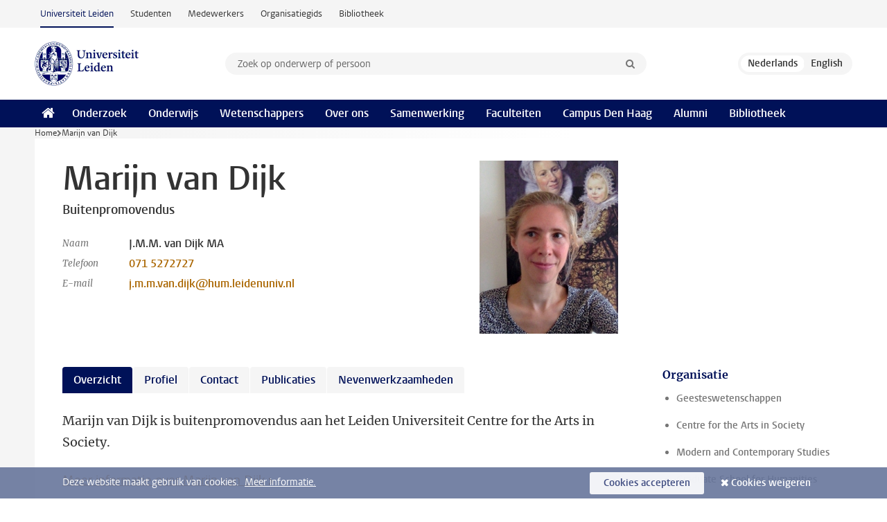

--- FILE ---
content_type: text/html;charset=UTF-8
request_url: https://www.universiteitleiden.nl/medewerkers/marijn-van-dijk
body_size: 5661
content:
<!DOCTYPE html>
<html lang="nl" data-version="1.217.00" >
<head>


















<!-- standard page html head -->

    <title>Marijn van Dijk - Universiteit Leiden</title>
        <meta name="google-site-verification" content="o8KYuFAiSZi6QWW1wxqKFvT1WQwN-BxruU42si9YjXw"/>
        <meta name="google-site-verification" content="hRUxrqIARMinLW2dRXrPpmtLtymnOTsg0Pl3WjHWQ4w"/>

        <link rel="canonical" href="https://www.universiteitleiden.nl/medewerkers/marijn-van-dijk"/>
<!-- icons -->
    <link rel="shortcut icon" href="/design-1.1/assets/icons/favicon.ico"/>
    <link rel="icon" type="image/png" sizes="32x32" href="/design-1.1/assets/icons/icon-32px.png"/>
    <link rel="icon" type="image/png" sizes="96x96" href="/design-1.1/assets/icons/icon-96px.png"/>
    <link rel="icon" type="image/png" sizes="195x195" href="/design-1.1/assets/icons/icon-195px.png"/>

    <link rel="apple-touch-icon" href="/design-1.1/assets/icons/icon-120px.png"/> <!-- iPhone retina -->
    <link rel="apple-touch-icon" sizes="180x180"
          href="/design-1.1/assets/icons/icon-180px.png"/> <!-- iPhone 6 plus -->
    <link rel="apple-touch-icon" sizes="152x152"
          href="/design-1.1/assets/icons/icon-152px.png"/> <!-- iPad retina -->
    <link rel="apple-touch-icon" sizes="167x167"
          href="/design-1.1/assets/icons/icon-167px.png"/> <!-- iPad pro -->

    <meta charset="utf-8"/>
    <meta name="viewport" content="width=device-width, initial-scale=1"/>
    <meta http-equiv="X-UA-Compatible" content="IE=edge"/>

            <meta name="description" content="Marijn van Dijk is buitenpromovendus aan het Leiden Universiteit Centre for the Arts in Society."/>
<meta name="application-name" content="search"
data-content-type="staffmember"
data-content-category="staffmember"
data-protected="false"
data-language="nl"
data-last-modified-date="2025-11-21"
data-publication-date="2025-11-21"
data-organization="humanities,leiden-university-centre-for-the-arts-in-society,modern-and-contemporary-studies,graduate-school-for-humanities"
data-faculties="humanities"
data-uuid="a9162191-d0da-4d5b-918c-43c6a6010839"
data-website="external-site,student-site,staffmember-site,library-site,org-site"
data-lastname="Dijk"
data-firstname="Marijn"
data-prefix="van"
/>    <!-- Bluesky -->
    <meta name="bluesky:card" content="summary_large_image">
    <meta name="bluesky:site" content="unileiden.bsky.social">
        <meta name="bluesky:title" content="Marijn van Dijk">
        <meta name="bluesky:description" content="Marijn van Dijk is buitenpromovendus aan het Leiden Universiteit Centre for the Arts in Society.">


        <meta name="bluesky:image" content="https://www.universiteitleiden.nl/binaries/content/gallery/ul2/portraits/humanities/j/2018/j.-jeanne-van-dijk-2018.jpg">
    <!-- Twitter/X -->
    <meta name="twitter:card" content="summary_large_image">
    <meta name="twitter:site" content="@UniLeiden">
        <meta name="twitter:title" content="Marijn van Dijk">
        <meta name="twitter:description" content="Marijn van Dijk is buitenpromovendus aan het Leiden Universiteit Centre for the Arts in Society.">


        <meta name="twitter:image" content="https://www.universiteitleiden.nl/binaries/content/gallery/ul2/portraits/humanities/j/2018/j.-jeanne-van-dijk-2018.jpg">
    <!-- Open Graph -->
        <meta property="og:title" content="Marijn van Dijk"/>
    <meta property="og:type" content="website"/>
        <meta property="og:description" content="Marijn van Dijk is buitenpromovendus aan het Leiden Universiteit Centre for the Arts in Society."/>
        <meta property="og:site_name" content="Universiteit Leiden"/>
        <meta property="og:locale" content="nl_NL"/>

        <meta property="og:image" content="https://www.universiteitleiden.nl/binaries/content/gallery/ul2/portraits/humanities/j/2018/j.-jeanne-van-dijk-2018.jpg/j.-jeanne-van-dijk-2018.jpg/d600x315"/>

        <meta property="og:url" content="https://www.universiteitleiden.nl/medewerkers/marijn-van-dijk"/>

<!-- Favicon and CSS -->

<link rel='shortcut icon' href="/design-1.1/assets/icons/favicon.ico"/>

    <link rel="stylesheet" href="/design-1.1/css/ul2external/screen.css?v=1.217.00"/>






<script>
var cookiesAccepted = 'false';
var internalTraffic = 'false';
</script>

<script>
window.dataLayer = window.dataLayer || [];
dataLayer.push({
event: 'Custom dimensions',
customDimensionData: {
faculty: 'Humanities',
facultyInstitute: 'Centre for the Arts in Society | Modern and Contemporary Studies | Graduate School for Humanities',
language: 'nl',
pageType: 'staffmember',
publicationDate: '2025-11-21',
cookiesAccepted: window.cookiesAccepted,
},
user: {
internalTraffic: window.internalTraffic,
}
});
</script>
<!-- Google Tag Manager -->
<script>(function (w, d, s, l, i) {
w[l] = w[l] || [];
w[l].push({
'gtm.start':
new Date().getTime(), event: 'gtm.js'
});
var f = d.getElementsByTagName(s)[0],
j = d.createElement(s), dl = l != 'dataLayer' ? '&l=' + l : '';
j.async = true;
j.src =
'https://www.googletagmanager.com/gtm.js?id=' + i + dl;
f.parentNode.insertBefore(j, f);
})(window, document, 'script', 'dataLayer', 'GTM-P7SF446');
</script>
<!-- End Google Tag Manager -->



<!-- this line enables the loading of asynchronous components (together with the headContributions at the bottom) -->
<!-- Header Scripts -->
</head>
<body class=" left--detail">
<!-- To enable JS-based styles: -->
<script> document.body.className += ' js'; </script>
<div class="skiplinks">
<a href="#content" class="skiplink">Ga naar hoofdinhoud</a>
</div><div class="header-container"><div class="top-nav-section">
<nav class="top-nav wrapper js_mobile-fit-menu-items" data-show-text="toon alle" data-hide-text="verberg" data-items-text="menu onderdelen">
<ul id="sites-menu">
<li>
<a class="active track-event"
href="/"
data-event-category="external-site"
data-event-label="Topmenu external-site"
>Universiteit Leiden</a>
</li>
<li>
<a class=" track-event"
href="https://www.student.universiteitleiden.nl/"
data-event-category="student-site"
data-event-label="Topmenu external-site"
>Studenten</a>
</li>
<li>
<a class=" track-event"
href="https://www.medewerkers.universiteitleiden.nl/"
data-event-category="staffmember-site"
data-event-label="Topmenu external-site"
>Medewerkers</a>
</li>
<li>
<a class=" track-event"
href="https://www.organisatiegids.universiteitleiden.nl/"
data-event-category="org-site"
data-event-label="Topmenu external-site"
>Organisatiegids</a>
</li>
<li>
<a class=" track-event"
href="https://www.bibliotheek.universiteitleiden.nl/"
data-event-category="library-site"
data-event-label="Topmenu external-site"
>Bibliotheek</a>
</li>
</ul>
</nav>
</div>
<header id="header-main" class="wrapper clearfix">
<h1 class="logo">
<a href="/">
<img width="151" height="64" src="/design-1.1/assets/images/zegel.png" alt="Universiteit Leiden"/>
</a>
</h1><!-- Standard page searchbox -->
<form id="search" method="get" action="searchresults-main">
<input type="hidden" name="website" value="external-site"/>
<fieldset>
<legend>Zoek op onderwerp of persoon en selecteer categorie</legend>
<label for="search-field">Zoekterm</label>
<input id="search-field" type="search" name="q" data-suggest="https://www.universiteitleiden.nl/async/searchsuggestions"
data-wait="100" data-threshold="3"
value="" placeholder="Zoek op onderwerp of persoon"/>
<ul class="options">
<li>
<a href="/zoeken" data-hidden='' data-hint="Zoek op onderwerp of persoon">
Alle categorieën </a>
</li>
<li>
<a href="/zoeken" data-hidden='{"content-category":"staffmember"}' data-hint="Zoek op&nbsp;personen">
Personen
</a>
</li>
<li>
<a href="/zoeken" data-hidden='{"content-category":"education"}' data-hint="Zoek op&nbsp;onderwijs">
Onderwijs
</a>
</li>
<li>
<a href="/zoeken" data-hidden='{"content-category":"research"}' data-hint="Zoek op&nbsp;onderzoek">
Onderzoek
</a>
</li>
<li>
<a href="/zoeken" data-hidden='{"content-category":"news"}' data-hint="Zoek op&nbsp;nieuws">
Nieuws
</a>
</li>
<li>
<a href="/zoeken" data-hidden='{"content-category":"event"}' data-hint="Zoek op&nbsp;agenda">
Agenda
</a>
</li>
<li>
<a href="/zoeken" data-hidden='{"content-category":"dossier"}' data-hint="Zoek op&nbsp;dossiers">
Dossiers
</a>
</li>
<li>
<a href="/zoeken" data-hidden='{"content-category":"location"}' data-hint="Zoek op&nbsp;locaties">
Locaties
</a>
</li>
<li>
<a href="/zoeken" data-hidden='{"content-category":"course"}' data-hint="Zoek op&nbsp;cursussen">
Cursussen
</a>
</li>
<li>
<a href="/zoeken" data-hidden='{"content-category":"vacancy"}' data-hint="Zoek op&nbsp;vacatures">
Vacatures
</a>
</li>
<li>
<a href="/zoeken" data-hidden='{"content-category":"general"}' data-hint="Zoek op&nbsp;overig">
Overig
</a>
</li>
<li>
<a href="/zoeken" data-hidden='{"keywords":"true"}' data-hint="Zoek op&nbsp;trefwoorden">
Trefwoorden
</a>
</li>
</ul>
<button class="submit" type="submit">
<span>Zoeken</span>
</button>
</fieldset>
</form><div class="language-btn-group">
<span class="btn active">
<abbr title="Nederlands">nl</abbr>
</span>
<a href="https://www.universiteitleiden.nl/en/staffmembers/marijn-van-dijk" class="btn">
<abbr title="English">en</abbr>
</a>
</div>
</header><nav id="main-menu" class="main-nav js_nav--disclosure" data-nav-label="Menu" data-hamburger-destination="header-main">
<ul class="wrapper">
<li><a class="home" href="/"><span>Home</span></a></li>
<li>
<a href="/onderzoek" >Onderzoek</a>
</li>
<li>
<a href="/onderwijs" >Onderwijs</a>
</li>
<li>
<a href="/wetenschappers" >Wetenschappers</a>
</li>
<li>
<a href="/over-ons" >Over ons</a>
</li>
<li>
<a href="/samenwerking" >Samenwerking</a>
</li>
<li>
<a href="/over-ons/bestuur/faculteiten" >Faculteiten</a>
</li>
<li>
<a href="/den-haag" >Campus Den Haag</a>
</li>
<li>
<a href="/alumni" >Alumni</a>
</li>
<li>
<a href="https://www.bibliotheek.universiteitleiden.nl" >Bibliotheek</a>
</li>
</ul>
</nav>
</div>
<div class="main-container">
<div class="main wrapper clearfix">

<!-- main Student and Staff pages -->

<nav class="breadcrumb" aria-label="Breadcrumb" id="js_breadcrumbs" data-show-text="toon alle" data-hide-text="verberg" data-items-text="broodkruimels">
<ol id="breadcrumb-list">
<li>
<a href="/">Home</a>
</li>
<li>Marijn van Dijk</li>
</ol>
</nav>


















<article id="content" class="left--detail__layout profile">
    <div class="article-header">
        <section class="basics">
            <!-- facts -->
            <h1>Marijn van Dijk</h1>
            <p class="context search-off">
                    Buitenpromovendus
            </p>


            <dl class="facts search-off">
                <dt>Naam</dt>
                <dd> J.M.M. van Dijk MA</dd>

                        <dt>Telefoon</dt>
                        <dd>
                            <a href="tel:+31715272727">071 5272727</a>
                        </dd>

                        <dt>E-mail</dt>
                        <dd><a href="mailto:j.m.m.van.dijk@hum.leidenuniv.nl">j.m.m.van.dijk@hum.leidenuniv.nl</a></dd>

            </dl>
        </section>




                    <figure class="photo search-off">
                        <img src="/binaries/content/gallery/ul2/portraits/humanities/j/2018/j.-jeanne-van-dijk-2018.jpg/j.-jeanne-van-dijk-2018.jpg/d200x250"  alt="" width="200" height="250" />
                    </figure>
    </div>
    <!-- Overview tab -->
    <div class="article-main-content">
            <section class="tab search-off" data-tab-label="Overzicht">
                    <p>Marijn van Dijk is buitenpromovendus aan het Leiden Universiteit Centre for the Arts in Society.</p>
                    <p>
                        <a class="read-more" href="#tab-2">Meer informatie over&nbsp;Marijn van Dijk</a>
                    </p>
                    <div class="box-row threes">
                    </div>
            </section>

        <!-- Biography tab -->
            <section class="tab search-off" data-tab-label="Profiel">
<p><a href="/en/staffmembers/marijn-van-dijk">Meer informatie is beschikbaar op de Engelstalige pagina.</a></p>            </section>

        <!-- Contact tab -->
        <section class="tab search-off" data-tab-label="Contact">
    <div class="role">
        <div class="col">
            <h2>Buitenpromovendus</h2>
            <ul>
                    <li>Faculteit der Geesteswetenschappen</li>
                    <li>Centre for the Arts in Society</li>
                    <li>Literatuurwetenschap</li>
            </ul>
        </div>
        <div class="col">


                <h3>Contact</h3>
                <ul>
                        <li>
                            <a href="tel:+31715272727">071 5272727</a>
                        </li>
                        <li>
                            <a href="mailto:j.m.m.van.dijk@hum.leidenuniv.nl">j.m.m.van.dijk@hum.leidenuniv.nl</a>
                        </li>
                </ul>
        </div>
    </div>
        </section>

        <!-- Publications tab -->

                <section class="tab search-off" data-tab-label="Publicaties">
                    <p>
                        <a href="/medewerkers/marijn-van-dijk/publicaties" class="tab-link">Publicaties</a>
                    </p>
                </section>

        <!-- Activities tab -->

        <!-- Additional functions tab -->
        <section class="tab search-off" data-tab-label="Nevenwerkzaamheden">
            <div class="box-row full">
                <div class="box">
                    <div class="box-content">
                            <ul>
                                    <li>
                                        <span class="meta">Geen relevante nevenwerkzaamheden</span>
                                        <strong></strong>
                                    </li>
                            </ul>
                    </div>
                </div>
            </div>
        </section>

        <!-- Share links -->
        <section class="share search-off">

<!-- Social Media icons 1.1 -->

<a class="facebook" href="http://www.facebook.com/sharer/sharer.php?u=https%3A%2F%2Fwww.universiteitleiden.nl%2Fmedewerkers%2Fmarijn-van-dijk"><span class="visually-hidden">Delen op Facebook</span></a>
<a class="bluesky" href="https://bsky.app/intent/compose?text=Marijn+van+Dijk+https%3A%2F%2Fwww.universiteitleiden.nl%2Fmedewerkers%2Fmarijn-van-dijk"><span class="visually-hidden">Delen via Bluesky</span></a>
<a class="linkedin" href="http://www.linkedin.com/shareArticle?mini=true&title=Marijn+van+Dijk&url=https%3A%2F%2Fwww.universiteitleiden.nl%2Fmedewerkers%2Fmarijn-van-dijk"><span class="visually-hidden">Delen op LinkedIn</span></a>
<a class="whatsapp" href="whatsapp://send?text=Marijn+van+Dijk+https%3A%2F%2Fwww.universiteitleiden.nl%2Fmedewerkers%2Fmarijn-van-dijk"><span class="visually-hidden">Delen via WhatsApp</span></a>
<a class="mastodon" href="https://mastodon.social/share?text=Marijn+van+Dijk&url=https%3A%2F%2Fwww.universiteitleiden.nl%2Fmedewerkers%2Fmarijn-van-dijk"><span class="visually-hidden">Delen via Mastodon</span></a>
        </section>
    </div>













<aside>



        <div class="box paginated" data-per-page="10" data-prev="" data-next="">
            <div class="box-header">
                <h2>Organisatie</h2>
            </div>
            <div class="box-content">
                <ul class="bulleted">
                        <li>
                                <a href="/geesteswetenschappen">Geesteswetenschappen</a>
                        </li>
                        <li>
                                <a href="/geesteswetenschappen/centre-for-the-arts-in-society">Centre for the Arts in Society</a>
                        </li>
                        <li>
                                <a href="/en/humanities/centre-for-the-arts-in-society/modern-contemporary-studies">Modern and Contemporary Studies</a>
                        </li>
                        <li>
                                <a href="/en/humanities/graduate-school">Graduate School for Humanities</a>
                        </li>
                </ul>
            </div>
        </div>







<div class="box paginated" data-per-page="10" data-prev="" data-next="">
    <div class="box-header">
            <h2>Promotor(en)</h2>
    </div>
    <div class="box-content">
        <ul>
                    <li>





<a href="/medewerkers/frans-willem-korsten">




                    <img src="/binaries/content/gallery/ul2/portraits/humanities/f/2023/f.-frans-willem-korsten-2023.jpg/f.-frans-willem-korsten-2023.jpg/d50x50"  alt="" width="50" height="50" />
    <div>
        <strong>Frans Willem Korsten</strong>
            <span class="meta">Emeritus hoogleraar Literatuur, Cultuur en Recht</span>
    </div>
</a>
                    </li>
                    <li>





<a href="https://https://research.flw.ugent.be/nl/cornelis.vanderhaven">




                    <img src="/design-1.0/assets/images/no-photo-small.jpg"  alt="" width="50" height="50" />
    <div>
        <strong>Kornee van der Haven</strong>
    </div>
</a>
                    </li>
                    <li>





<a href="/medewerkers/nadine-akkerman">




                    <img src="/binaries/content/gallery/ul2/portraits/humanities/n/2021/n.n.w.-nadine-akkerman-2021.jpg/n.n.w.-nadine-akkerman-2021.jpg/d50x50"  alt="" width="50" height="50" />
    <div>
        <strong>Nadine Akkerman</strong>
            <span class="meta">Hoogleraar Vroegmoderne Literatuur en Cultuur</span>
    </div>
</a>
                    </li>
        </ul>
    </div>
</div>
</aside>
</article>


</div>
</div><div class="footer-container">
<footer class="wrapper clearfix">
<section>
<h2>Studiekeuze</h2>
<ul>
<li>
<a href="/onderwijs/bachelors">Bacheloropleidingen</a>
</li>
<li>
<a href="/onderwijs/masters">Masteropleidingen</a>
</li>
<li>
<a href="/wetenschappers/promoveren">PhD-programma's</a>
</li>
<li>
<a href="/onderwijs/onderwijs-voor-professionals">Onderwijs voor professionals</a>
</li>
<li>
<a href="/en/education/other-modes-of-study/summer-schools">Summer Schools</a>
</li>
<li>
<a href="/onderwijs/bachelors/voorlichtingsactiviteiten/open-dagen">Open dagen</a>
</li>
<li>
<a href="/onderwijs/masters/voorlichtingsactiviteiten/master-open-dagen">Master Open Dag</a>
</li>
</ul>
</section>
<section>
<h2>Organisatie</h2>
<ul>
<li>
<a href="/en/archaeology">Archeologie</a>
</li>
<li>
<a href="/geesteswetenschappen">Geesteswetenschappen</a>
</li>
<li>
<a href="/geneeskunde-lumc">Geneeskunde/LUMC</a>
</li>
<li>
<a href="/governance-and-global-affairs">Governance and Global Affairs</a>
</li>
<li>
<a href="/rechtsgeleerdheid">Rechtsgeleerdheid</a>
</li>
<li>
<a href="/sociale-wetenschappen">Sociale Wetenschappen</a>
</li>
<li>
<a href="/wiskunde-en-natuurwetenschappen">Wiskunde en Natuurwetenschappen</a>
</li>
<li>
<a href="/afrika-studiecentrum-leiden">Afrika-Studiecentrum Leiden</a>
</li>
<li>
<a href="/honours-academy">Honours Academy</a>
</li>
<li>
<a href="/iclon">ICLON</a>
</li>
<li>
<a href="https://www.organisatiegids.universiteitleiden.nl/faculteiten-en-instituten/international-institute-for-asian-studies">International Institute for Asian Studies</a>
</li>
</ul>
</section>
<section>
<h2>Over ons</h2>
<ul>
<li>
<a href="/werken-bij">Werken bij de Universiteit Leiden</a>
</li>
<li>
<a href="https://www.luf.nl/">Steun de Universiteit Leiden</a>
</li>
<li>
<a href="/alumni">Alumni</a>
</li>
<li>
<a href="/over-ons/impact">Impact</a>
</li>
<li>
<a href="https://www.leiden-delft-erasmus.nl/">Leiden-Delft-Erasmus Universities</a>
</li>
<li>
<a href="https://www.universiteitleiden.nl/locaties">Locaties</a>
</li>
<li>
<a href="https://www.organisatiegids.universiteitleiden.nl/reglementen/algemeen/universitaire-website-disclaimer">Disclaimer</a>
</li>
<li>
<a href="https://www.organisatiegids.universiteitleiden.nl/cookies">Cookies</a>
</li>
<li>
<a href="https://www.organisatiegids.universiteitleiden.nl/reglementen/algemeen/privacyverklaringen">Privacy</a>
</li>
<li>
<a href="/over-ons/contact">Contact</a>
</li>
</ul>
</section>
<section>
<h2>Volg ons</h2>
<ul>
<li>
<a href="https://web.universiteitleiden.nl/nieuwsbrief">Lees onze wekelijkse nieuwsbrief</a>
</li>
</ul>
<div class="share">
<a href="https://bsky.app/profile/unileiden.bsky.social" class="bluesky"><span class="visually-hidden">Volg ons op bluesky</span></a>
<a href="https://nl-nl.facebook.com/UniversiteitLeiden" class="facebook"><span class="visually-hidden">Volg ons op facebook</span></a>
<a href="https://www.youtube.com/user/UniversiteitLeiden" class="youtube"><span class="visually-hidden">Volg ons op youtube</span></a>
<a href="https://www.linkedin.com/company/leiden-university" class="linkedin"><span class="visually-hidden">Volg ons op linkedin</span></a>
<a href="https://instagram.com/universiteitleiden" class="instagram"><span class="visually-hidden">Volg ons op instagram</span></a>
<a href="https://mastodon.nl/@universiteitleiden" class="mastodon"><span class="visually-hidden">Volg ons op mastodon</span></a>
</div>
</section>
</footer>
</div><div class="cookies">
<div class="wrapper">
Deze website maakt gebruik van cookies.&nbsp;
<a href="https://www.organisatiegids.universiteitleiden.nl/cookies">
Meer informatie. </a>
<form action="/medewerkers/marijn-van-dijk?_hn:type=action&amp;_hn:ref=r61_r9" method="post">
<button type="submit" class="accept" name="cookie" value="accept">Cookies accepteren</button>
<button type="submit" class="reject" name="cookie" value="reject">Cookies weigeren</button>
</form>
</div>
</div><!-- bottom scripts -->
<script async defer src="/design-1.1/scripts/ul2.js?v=1.217.00" data-main="/design-1.1/scripts/ul2common/main.js"></script>
<!-- this line enables the loading of asynchronous components (together with the headContributions at the top) -->
</body>
</html>

--- FILE ---
content_type: text/javascript;charset=UTF-8
request_url: https://www.universiteitleiden.nl/design-1.1/scripts/ul2common/main.js
body_size: 1083
content:
document.getElementsByTagName("picture").length&&!window.HTMLPictureElement&&(document.createElement("picture"),UL2.getScript("lib/picturefill")),UL2.getScripts({"a.activate":"ul2common/activate",".accordeon":"ul2common/accordeon",".ajax":"ul2common/ajax","article h2, article h3":"ul2common/anchors",".bar-chart":"ul2common/bar-charts",'img[src*="beeldbank.leidenuniv.nl"]':"ul2common/beeldbank","[data-bgset]":"ul2common/bgset",".box.event-details":"ul2common/box-event-details",".box.expand":"ul2common/box-expand",".box.figure.alt":"ul2common/box-figure",".box.modal":["ul2common/modal","ul2common/box-modal"],".box .more a":"ul2common/box-more",".box.paginated":"ul2common/box-pagination",".collapse":"ul2common/collapse",".datepicker":["lib/jquery-ui/datepicker","ul2common/locale","ul2common/calendar"],".candy":["ul2common/modal","ul2common/candy"],".carousel":"ul2common/carousel",".chooser":"ul2common/chooser",".box.facet":"ul2common/facets",".facets":"ul2common/facets",".gallery":"ul2common/galleries","[data-heights]":"ul2common/heights",".hero.switch":"ul2common/hero-switch",".hero-team":"ul2common/hero-team",".iframe":"ul2common/iframe",".keep-hash":"ul2common/keep-hash","#js_breadcrumbs":"ul2common/mobile-fit-breadcrumbs",".js_mobile-fit-menu-items":"ul2common/mobile-fit-menu-items","a.modal":"ul2common/link-modal","#content article a":"ul2common/links","nav[data-menu-label]":"ul2common/nav","nav[data-hamburger-destination]":"ul2common/nav-hamburger",".js_add-control-icon":"ul2common/nav--add-control-icon",".js_nav--disclosure":"ul2common/nav-disclosure",".js_tree-nav":"ul2common/nav--tree-view",".map:not(body)":"ul2common/maps","body.overview #content > ul > li, #content .overview-list > ul > li":"ul2common/overview",".pie-chart":"ul2common/pie-charts",".rsp-form":"ul2common/rsp-form","#search":"ul2common/search",".select-context":"ul2common/select-context",".social-embed":"ul2common/social-embed","input[data-suggest]":"ul2common/suggest","article table:not([class])":"ul2common/tables",".tab":"ul2common/tabs",".testimonial-group":"ul2common/testimonials","select.text-filter":"ul2common/text-filter",".track-event":"ul2common/track-event",".trigger-click":"ul2common/trigger-click",".user-notice":"ul2common/user-notice",".video":"ul2common/video",".zoom":"ul2common/zoom",".article-form":["lib/jquery-ui/datepicker","ul2common/locale","ul2common/article-form"],"[data-video]":"ul2common/hero-video",".publications":"ul2common/publications","[data-ajax-class]":"ul2common/ajax-class",".faqtory":"ul2common/widget-faqtory","form.filter-multiple":"ul2common/filters","body.intern":"ul2common/locked",".toolbar":"ul2common/toolbar","select.two-tier":"ul2common/two-tier-select",".user form":"ul2common/user",".courses":"ul2common/courses",".link-list":"ul2common/link-list",'body.recruitment a[href$=".pdf"]':"ul2common/pdf-datalayer",".unibuddy":"ul2common/widget-unibuddy","nav.facets h1":"ul2common/facets-toggle",".keywords[data-reset]":"ul2common/reset-keywords","nav.path":"ul2common/nav-path",".opening-hours":"ul2common/opening-hours",".local-search":"ul2common/local-search"});